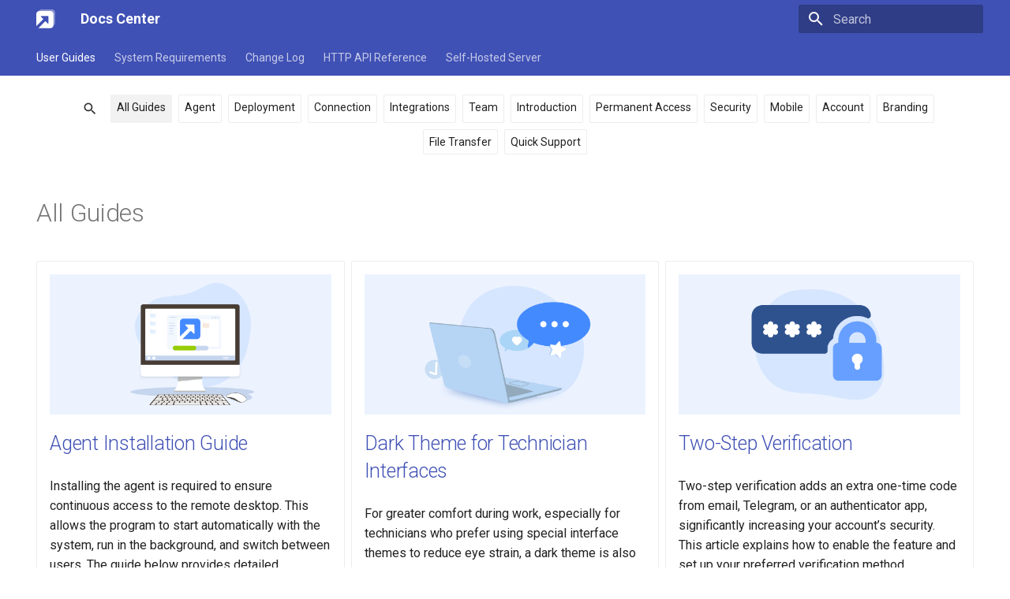

--- FILE ---
content_type: text/html; charset=utf-8
request_url: https://docs.getscreen.me/user-guides/
body_size: 9053
content:
<!doctype html><html lang=en class=no-js> <head><meta charset=utf-8><meta name=viewport content="width=device-width,initial-scale=1"><link href=https://docs.getscreen.me/user-guides/ rel=canonical><link href=category/agent/ rel=next><link rel=icon href=../assets/favicon.ico><meta name=generator content="mkdocs-1.6.1, mkdocs-material-9.6.18+insiders-4.53.17"><title>All Guides - Docs Center</title><link rel=stylesheet href=../assets/stylesheets/main.1caf78d2.min.css><link rel=stylesheet href=../assets/stylesheets/palette.ab4e12ef.min.css><link rel=preconnect href=https://fonts.gstatic.com crossorigin><link rel=stylesheet href="https://fonts.googleapis.com/css?family=Roboto:300,300i,400,400i,700,700i%7CRoboto+Mono:400,400i,700,700i&display=fallback"><style>:root{--md-text-font:"Roboto";--md-code-font:"Roboto Mono"}</style><link rel=stylesheet href=../stylesheets/extra.css><script>__md_scope=new URL("..",location),__md_hash=e=>[...e].reduce(((e,_)=>(e<<5)-e+_.charCodeAt(0)),0),__md_get=(e,_=localStorage,t=__md_scope)=>JSON.parse(_.getItem(t.pathname+"."+e)),__md_set=(e,_,t=localStorage,a=__md_scope)=>{try{t.setItem(a.pathname+"."+e,JSON.stringify(_))}catch(e){}}</script><!-- Google tag (gtag.js) --><script async src="https://www.googletagmanager.com/gtag/js?id=G-5QF0BWEHDM"></script><script>
window.dataLayer = window.dataLayer || [];
function gtag(){dataLayer.push(arguments);}
gtag('js', new Date());
gtag('config', 'G-5QF0BWEHDM');
</script><!-- Mautic --><script>
(function(w,d,t,u,n,a,m){w['MauticTrackingObject']=n;
w[n]=w[n]||function(){(w[n].q=w[n].q||[]).push(arguments)},a=d.createElement(t),
m=d.getElementsByTagName(t)[0];a.async=1;a.src=u;m.parentNode.insertBefore(a,m)
})(window,document,'script','https://m.getscreen.me/pv.js','mt');
mt('send', 'pageview');
</script><script>"undefined"!=typeof __md_analytics&&__md_analytics()</script><meta property=og:type content=website><meta property=og:title content="All Guides - Docs Center"><meta property=og:image content=https://docs.getscreen.me/assets/images/social/user-guides/index.png><meta property=og:image:type content=image/png><meta property=og:image:width content=1200><meta property=og:image:height content=630><meta content=https://docs.getscreen.me/user-guides/ property=og:url><meta property=twitter:card content=summary_large_image><meta property=twitter:title content="All Guides - Docs Center"><meta property=twitter:image content=https://docs.getscreen.me/assets/images/social/user-guides/index.png><link href=../assets/stylesheets/glightbox.min.css rel=stylesheet><style>
    html.glightbox-open { overflow: initial; height: 100%; }
    .gslide-title { margin-top: 0px; user-select: text; }
    .gslide-desc { color: #666; user-select: text; }
    .gslide-image img { background: white; }
    .gscrollbar-fixer { padding-right: 15px; }
    .gdesc-inner { font-size: 0.75rem; }
    body[data-md-color-scheme="slate"] .gdesc-inner { background: var(--md-default-bg-color);}
    body[data-md-color-scheme="slate"] .gslide-title { color: var(--md-default-fg-color);}
    body[data-md-color-scheme="slate"] .gslide-desc { color: var(--md-default-fg-color);}</style><script src=../assets/javascripts/glightbox.min.js></script></head> <body dir=ltr data-md-color-scheme=default data-md-color-primary=indigo data-md-color-accent=indigo> <input class=md-toggle data-md-toggle=drawer type=checkbox id=__drawer autocomplete=off> <input class=md-toggle data-md-toggle=search type=checkbox id=__search autocomplete=off> <label class=md-overlay for=__drawer></label> <div data-md-component=skip> <a href=#all-guides class=md-skip> Skip to content </a> </div> <div data-md-component=announce> </div> <header class=md-header data-md-component=header> <nav class="md-header__inner md-grid" aria-label=Header> <a href=https://getscreen.me title="Docs Center" class="md-header__button md-logo" aria-label="Docs Center" data-md-component=logo> <img src=../assets/logo.svg alt=logo> </a> <label class="md-header__button md-icon" for=__drawer> <svg xmlns=http://www.w3.org/2000/svg viewbox="0 0 24 24"><path d="M3 6h18v2H3zm0 5h18v2H3zm0 5h18v2H3z"/></svg> </label> <div class=md-header__title data-md-component=header-title> <div class=md-header__ellipsis> <div class=md-header__topic> <span class=md-ellipsis> Docs Center </span> </div> <div class=md-header__topic data-md-component=header-topic> <span class=md-ellipsis> All Guides </span> </div> </div> </div> <form class=md-header__option data-md-component=palette> <input class=md-option data-md-color-media data-md-color-scheme=default data-md-color-primary=indigo data-md-color-accent=indigo aria-hidden=true type=radio name=__palette id=__palette_0> </form> <script>var palette=__md_get("__palette");if(palette&&palette.color){if("(prefers-color-scheme)"===palette.color.media){var media=matchMedia("(prefers-color-scheme: light)"),input=document.querySelector(media.matches?"[data-md-color-media='(prefers-color-scheme: light)']":"[data-md-color-media='(prefers-color-scheme: dark)']");palette.color.media=input.getAttribute("data-md-color-media"),palette.color.scheme=input.getAttribute("data-md-color-scheme"),palette.color.primary=input.getAttribute("data-md-color-primary"),palette.color.accent=input.getAttribute("data-md-color-accent")}for(var[key,value]of Object.entries(palette.color))document.body.setAttribute("data-md-color-"+key,value)}</script> <label class="md-header__button md-icon" for=__search> <svg xmlns=http://www.w3.org/2000/svg viewbox="0 0 24 24"><path d="M9.5 3A6.5 6.5 0 0 1 16 9.5c0 1.61-.59 3.09-1.56 4.23l.27.27h.79l5 5-1.5 1.5-5-5v-.79l-.27-.27A6.52 6.52 0 0 1 9.5 16 6.5 6.5 0 0 1 3 9.5 6.5 6.5 0 0 1 9.5 3m0 2C7 5 5 7 5 9.5S7 14 9.5 14 14 12 14 9.5 12 5 9.5 5"/></svg> </label> <div class=md-search data-md-component=search role=dialog> <label class=md-search__overlay for=__search></label> <div class=md-search__inner role=search> <form class=md-search__form name=search> <input type=text class=md-search__input name=query aria-label=Search placeholder=Search autocapitalize=off autocorrect=off autocomplete=off spellcheck=false data-md-component=search-query required> <label class="md-search__icon md-icon" for=__search> <svg xmlns=http://www.w3.org/2000/svg viewbox="0 0 24 24"><path d="M9.5 3A6.5 6.5 0 0 1 16 9.5c0 1.61-.59 3.09-1.56 4.23l.27.27h.79l5 5-1.5 1.5-5-5v-.79l-.27-.27A6.52 6.52 0 0 1 9.5 16 6.5 6.5 0 0 1 3 9.5 6.5 6.5 0 0 1 9.5 3m0 2C7 5 5 7 5 9.5S7 14 9.5 14 14 12 14 9.5 12 5 9.5 5"/></svg> <svg xmlns=http://www.w3.org/2000/svg viewbox="0 0 24 24"><path d="M20 11v2H8l5.5 5.5-1.42 1.42L4.16 12l7.92-7.92L13.5 5.5 8 11z"/></svg> </label> <nav class=md-search__options aria-label=Search> <button type=reset class="md-search__icon md-icon" title=Clear aria-label=Clear tabindex=-1> <svg xmlns=http://www.w3.org/2000/svg viewbox="0 0 24 24"><path d="M19 6.41 17.59 5 12 10.59 6.41 5 5 6.41 10.59 12 5 17.59 6.41 19 12 13.41 17.59 19 19 17.59 13.41 12z"/></svg> </button> </nav> </form> <div class=md-search__output> <div class=md-search__scrollwrap tabindex=0 data-md-scrollfix> <div class=md-search-result data-md-component=search-result> <div class=md-search-result__meta> Initializing search </div> <ol class=md-search-result__list role=presentation></ol> </div> </div> </div> </div> </div> </nav> </header> <div class=md-container data-md-component=container> <nav class=md-tabs aria-label=Tabs data-md-component=tabs> <div class=md-grid> <ul class=md-tabs__list> <li class="md-tabs__item md-tabs__item--active"> <a href=./ class=md-tabs__link> User Guides </a> </li> <li class=md-tabs__item> <a href=../system-requirements/device/ class=md-tabs__link> System Requirements </a> </li> <li class=md-tabs__item> <a href=../change-log/server/ class=md-tabs__link> Change Log </a> </li> <li class=md-tabs__item> <a href=../http-api/ class=md-tabs__link> HTTP API Reference </a> </li> <li class=md-tabs__item> <a href=../self-hosted/about/ class=md-tabs__link> Self-Hosted Server </a> </li> </ul> </div> </nav> <div class=subtabs> <div id=search2 class="subtabs__item subtabs__item--search"> <a class=subtabs__link href=#search> <svg xmlns=http://www.w3.org/2000/svg viewbox="0 0 24 24"><path d="M9.5 3A6.5 6.5 0 0 1 16 9.5c0 1.61-.59 3.09-1.56 4.23l.27.27h.79l5 5-1.5 1.5-5-5v-.79l-.27-.27A6.52 6.52 0 0 1 9.5 16 6.5 6.5 0 0 1 3 9.5 6.5 6.5 0 0 1 9.5 3m0 2C7 5 5 7 5 9.5S7 14 9.5 14 14 12 14 9.5 12 5 9.5 5"></path></svg> </a> </div> <script>
              document.addEventListener( "DOMContentLoaded", function () {
                var btn = document.getElementById('search2');
                if ( btn ) {
                  btn.addEventListener( "click", function(event) {
                    event.preventDefault();
                    var toggle = document.querySelector('.md-search__input');
                    if (toggle && toggle.focus) 
                      toggle.focus();
                  } );
                }
              } );
            </script> <div class="subtabs__item is-active"> <a href=/user-guides/ class=subtabs__link>All Guides</a> </div> <div class="subtabs__item "> <a href=category/agent/ class=subtabs__link>Agent</a> </div> <div class="subtabs__item "> <a href=category/deployment/ class=subtabs__link>Deployment</a> </div> <div class="subtabs__item "> <a href=category/connection/ class=subtabs__link>Connection</a> </div> <div class="subtabs__item "> <a href=category/integrations/ class=subtabs__link>Integrations</a> </div> <div class="subtabs__item "> <a href=category/team/ class=subtabs__link>Team</a> </div> <div class="subtabs__item "> <a href=category/introduction/ class=subtabs__link>Introduction</a> </div> <div class="subtabs__item "> <a href=category/permanent-access/ class=subtabs__link>Permanent Access</a> </div> <div class="subtabs__item "> <a href=category/security/ class=subtabs__link>Security</a> </div> <div class="subtabs__item "> <a href=category/mobile/ class=subtabs__link>Mobile</a> </div> <div class="subtabs__item "> <a href=category/account/ class=subtabs__link>Account</a> </div> <div class="subtabs__item "> <a href=category/branding/ class=subtabs__link>Branding</a> </div> <div class="subtabs__item "> <a href=category/file-transfer/ class=subtabs__link>File Transfer</a> </div> <div class="subtabs__item "> <a href=category/quick-support/ class=subtabs__link>Quick Support</a> </div> </div> <main class=md-main data-md-component=main> <div class="md-main__inner md-grid"> <div class="md-sidebar md-sidebar--primary" data-md-component=sidebar data-md-type=navigation hidden> <div class=md-sidebar__scrollwrap> <div class=md-sidebar__inner> <nav class="md-nav md-nav--primary md-nav--lifted" aria-label=Navigation data-md-level=0> <label class=md-nav__title for=__drawer> <a href=https://getscreen.me title="Docs Center" class="md-nav__button md-logo" aria-label="Docs Center" data-md-component=logo> <img src=../assets/logo.svg alt=logo> </a> Docs Center </label> <ul class=md-nav__list data-md-scrollfix> <li class="md-nav__item md-nav__item--active md-nav__item--section md-nav__item--nested"> <input class="md-nav__toggle md-toggle " type=checkbox id=__nav_1 checked> <div class="md-nav__link md-nav__container"> <a href=./ class="md-nav__link md-nav__link--active"> <span class=md-ellipsis> User Guides </span> </a> <label class="md-nav__link md-nav__link--active" for=__nav_1 id=__nav_1_label tabindex> <span class="md-nav__icon md-icon"></span> </label> </div> <nav class=md-nav data-md-level=1 aria-labelledby=__nav_1_label aria-expanded=true> <label class=md-nav__title for=__nav_1> <span class="md-nav__icon md-icon"></span> User Guides </label> <ul class=md-nav__list data-md-scrollfix> <li class="md-nav__item md-nav__item--section md-nav__item--nested"> <input class="md-nav__toggle md-toggle md-toggle--indeterminate" type=checkbox id=__nav_1_2> <label class=md-nav__link for=__nav_1_2 id=__nav_1_2_label tabindex> <span class=md-ellipsis> Categories </span> <span class="md-nav__icon md-icon"></span> </label> <nav class=md-nav data-md-level=2 aria-labelledby=__nav_1_2_label aria-expanded=false> <label class=md-nav__title for=__nav_1_2> <span class="md-nav__icon md-icon"></span> Categories </label> <ul class=md-nav__list data-md-scrollfix> <li class=md-nav__item> <a href=category/agent/ class=md-nav__link> <span class=md-ellipsis> <span class=md-typeset> Agent </span> </span> </a> </li> <li class=md-nav__item> <a href=category/deployment/ class=md-nav__link> <span class=md-ellipsis> <span class=md-typeset> Deployment </span> </span> </a> </li> <li class=md-nav__item> <a href=category/connection/ class=md-nav__link> <span class=md-ellipsis> <span class=md-typeset> Connection </span> </span> </a> </li> <li class=md-nav__item> <a href=category/integrations/ class=md-nav__link> <span class=md-ellipsis> <span class=md-typeset> Integrations </span> </span> </a> </li> <li class=md-nav__item> <a href=category/team/ class=md-nav__link> <span class=md-ellipsis> <span class=md-typeset> Team </span> </span> </a> </li> <li class=md-nav__item> <a href=category/introduction/ class=md-nav__link> <span class=md-ellipsis> <span class=md-typeset> Introduction </span> </span> </a> </li> <li class=md-nav__item> <a href=category/permanent-access/ class=md-nav__link> <span class=md-ellipsis> <span class=md-typeset> Permanent Access </span> </span> </a> </li> <li class=md-nav__item> <a href=category/security/ class=md-nav__link> <span class=md-ellipsis> <span class=md-typeset> Security </span> </span> </a> </li> <li class=md-nav__item> <a href=category/mobile/ class=md-nav__link> <span class=md-ellipsis> <span class=md-typeset> Mobile </span> </span> </a> </li> <li class=md-nav__item> <a href=category/account/ class=md-nav__link> <span class=md-ellipsis> <span class=md-typeset> Account </span> </span> </a> </li> <li class=md-nav__item> <a href=category/branding/ class=md-nav__link> <span class=md-ellipsis> <span class=md-typeset> Branding </span> </span> </a> </li> <li class=md-nav__item> <a href=category/file-transfer/ class=md-nav__link> <span class=md-ellipsis> <span class=md-typeset> File Transfer </span> </span> </a> </li> <li class=md-nav__item> <a href=category/quick-support/ class=md-nav__link> <span class=md-ellipsis> <span class=md-typeset> Quick Support </span> </span> </a> </li> </ul> </nav> </li> </ul> </nav> </li> <li class="md-nav__item md-nav__item--nested"> <input class="md-nav__toggle md-toggle md-toggle--indeterminate" type=checkbox id=__nav_2> <label class=md-nav__link for=__nav_2 id=__nav_2_label tabindex=0> <span class=md-ellipsis> System Requirements </span> <span class="md-nav__icon md-icon"></span> </label> <nav class=md-nav data-md-level=1 aria-labelledby=__nav_2_label aria-expanded=false> <label class=md-nav__title for=__nav_2> <span class="md-nav__icon md-icon"></span> System Requirements </label> <ul class=md-nav__list data-md-scrollfix> <li class=md-nav__item> <a href=../system-requirements/device/ class=md-nav__link> <span class=md-ellipsis> Remote Device Side </span> </a> </li> <li class=md-nav__item> <a href=../system-requirements/technician/ class=md-nav__link> <span class=md-ellipsis> Technician Side </span> </a> </li> </ul> </nav> </li> <li class="md-nav__item md-nav__item--nested"> <input class="md-nav__toggle md-toggle md-toggle--indeterminate" type=checkbox id=__nav_3> <label class=md-nav__link for=__nav_3 id=__nav_3_label tabindex=0> <span class=md-ellipsis> Change Log </span> <span class="md-nav__icon md-icon"></span> </label> <nav class=md-nav data-md-level=1 aria-labelledby=__nav_3_label aria-expanded=false> <label class=md-nav__title for=__nav_3> <span class="md-nav__icon md-icon"></span> Change Log </label> <ul class=md-nav__list data-md-scrollfix> <li class=md-nav__item> <a href=../change-log/server/ class=md-nav__link> <span class=md-ellipsis> Server </span> </a> </li> <li class="md-nav__item md-nav__item--nested"> <input class="md-nav__toggle md-toggle md-toggle--indeterminate" type=checkbox id=__nav_3_2> <label class=md-nav__link for=__nav_3_2 id=__nav_3_2_label tabindex=0> <span class=md-ellipsis> Agent </span> <span class="md-nav__icon md-icon"></span> </label> <nav class=md-nav data-md-level=2 aria-labelledby=__nav_3_2_label aria-expanded=false> <label class=md-nav__title for=__nav_3_2> <span class="md-nav__icon md-icon"></span> Agent </label> <ul class=md-nav__list data-md-scrollfix> <li class=md-nav__item> <a href=../change-log/agent/windows/ class=md-nav__link> <span class=md-ellipsis> Windows </span> </a> </li> <li class=md-nav__item> <a href=../change-log/agent/macos/ class=md-nav__link> <span class=md-ellipsis> MacOS </span> </a> </li> <li class=md-nav__item> <a href=../change-log/agent/linux/ class=md-nav__link> <span class=md-ellipsis> Linux </span> </a> </li> <li class=md-nav__item> <a href=../change-log/agent/android/ class=md-nav__link> <span class=md-ellipsis> Android </span> </a> </li> </ul> </nav> </li> <li class=md-nav__item> <a href=../change-log/dashboard2/ class=md-nav__link> <span class=md-ellipsis> Dashboard App v2 </span> </a> </li> <li class=md-nav__item> <a href=../change-log/dashboard/ class=md-nav__link> <span class=md-ellipsis> Dashboard App beta </span> <span class="md-status md-status--deprecated"></span> </a> </li> </ul> </nav> </li> <li class=md-nav__item> <a href=../http-api/ class=md-nav__link> <span class=md-ellipsis> HTTP API Reference </span> </a> </li> <li class="md-nav__item md-nav__item--nested"> <input class="md-nav__toggle md-toggle md-toggle--indeterminate" type=checkbox id=__nav_5> <label class=md-nav__link for=__nav_5 id=__nav_5_label tabindex=0> <span class=md-ellipsis> Self-Hosted Server </span> <span class="md-nav__icon md-icon"></span> </label> <nav class=md-nav data-md-level=1 aria-labelledby=__nav_5_label aria-expanded=false> <label class=md-nav__title for=__nav_5> <span class="md-nav__icon md-icon"></span> Self-Hosted Server </label> <ul class=md-nav__list data-md-scrollfix> <li class=md-nav__item> <a href=../self-hosted/about/ class=md-nav__link> <span class=md-ellipsis> About </span> </a> </li> <li class=md-nav__item> <a href=../self-hosted/stack/ class=md-nav__link> <span class=md-ellipsis> Server Stack </span> </a> </li> <li class=md-nav__item> <a href=../self-hosted/system-requirements/ class=md-nav__link> <span class=md-ellipsis> System Requirements </span> </a> </li> <li class=md-nav__item> <a href=../self-hosted/install/ class=md-nav__link> <span class=md-ellipsis> Installation </span> </a> </li> <li class=md-nav__item> <a href=../self-hosted/maintenance/ class=md-nav__link> <span class=md-ellipsis> Maintenance </span> </a> </li> <li class="md-nav__item md-nav__item--nested"> <input class="md-nav__toggle md-toggle md-toggle--indeterminate" type=checkbox id=__nav_5_6> <label class=md-nav__link for=__nav_5_6 id=__nav_5_6_label tabindex=0> <span class=md-ellipsis> Advanced Settings </span> <span class="md-nav__icon md-icon"></span> </label> <nav class=md-nav data-md-level=2 aria-labelledby=__nav_5_6_label aria-expanded=false> <label class=md-nav__title for=__nav_5_6> <span class="md-nav__icon md-icon"></span> Advanced Settings </label> <ul class=md-nav__list data-md-scrollfix> <li class=md-nav__item> <a href=../self-hosted/setup/config/ class=md-nav__link> <span class=md-ellipsis> Main Server Config </span> </a> </li> <li class=md-nav__item> <a href=../self-hosted/setup/proxy/ class=md-nav__link> <span class=md-ellipsis> Adding a Proxy Component </span> </a> </li> <li class=md-nav__item> <a href=../self-hosted/setup/tls/ class=md-nav__link> <span class=md-ellipsis> TLS Encryption Config </span> </a> </li> </ul> </nav> </li> <li class="md-nav__item md-nav__item--nested"> <input class="md-nav__toggle md-toggle md-toggle--indeterminate" type=checkbox id=__nav_5_7> <label class=md-nav__link for=__nav_5_7 id=__nav_5_7_label tabindex=0> <span class=md-ellipsis> Additional Tools Guides </span> <span class="md-nav__icon md-icon"></span> </label> <nav class=md-nav data-md-level=2 aria-labelledby=__nav_5_7_label aria-expanded=false> <label class=md-nav__title for=__nav_5_7> <span class="md-nav__icon md-icon"></span> Additional Tools Guides </label> <ul class=md-nav__list data-md-scrollfix> <li class=md-nav__item> <a href=../self-hosted/setup/telegram/ class=md-nav__link> <span class=md-ellipsis> Telegram Bot Setup </span> </a> </li> </ul> </nav> </li> </ul> </nav> </li> </ul> </nav> </div> </div> </div> <div class="md-sidebar md-sidebar--secondary" data-md-component=sidebar data-md-type=toc hidden> <div class=md-sidebar__scrollwrap> <div class=md-sidebar__inner> <nav class="md-nav md-nav--secondary" aria-label="Table of contents"> </nav> </div> </div> </div> <div class=md-content data-md-component=content> <div class=md-content__inner> <!-- Header --> <header class=md-typeset> <h1 id=all-guides>All Guides<a class=headerlink href=#all-guides>&para;</a></h1> </header> <!-- Posts --> <div class=md-typeset> <div class="grid cards"> <ul> <li> <article class="md-post md-post--excerpt" style="display: flex;flex-direction: column;height: 100%;"> <header class=md-post__header style="min-height: unset; margin-bottom: .6rem;"> <a href=installation/ style=border:0;display:block;> <img src=/user-guides/installation/preview.png style="max-width: 100%;"> </a> </header> <!-- Post content --> <div class="md-post__content md-typeset" style="display: flex;flex-direction: column;height: 100%;"> <h2 id=agent-installation-guide><a href=installation/ class=toclink>Agent Installation Guide</a></h2> <p>Installing the agent is required to ensure continuous access to the remote desktop. This allows the program to start automatically with the system, run in the background, and switch between users. The guide below provides detailed installation instructions for Windows, macOS, Linux, and Android.</p> <div style="display: flex;align-items: flex-start;"> <!-- Post metadata --> <div class="md-post__meta md-meta"> <ul class=md-meta__list style="display: inline-flex;list-style-type: none;margin: 0;"> <!-- Post date --> <li class=md-meta__item style="margin-left: 0;"> <time datetime="2025-08-12 00:00:00+00:00">August 12, 2025</time></li> <!-- Post categories --> <li class=md-meta__item style="margin-left: 0;"> in <a href=category/introduction/ class=md-meta__link>Introduction</a>, <a href=category/deployment/ class=md-meta__link>Deployment</a></li> </ul> <!-- Draft marker --> </div> </div> <div style="height: 100%;overflow: hidden;min-height: 1rem;"></div> <!-- Continue reading link --> <nav class=md-post__action> <a href=installation/ class=md-button style="width: 100%;text-align: center;"> Continue reading <span class=twemoji><svg xmlns=http://www.w3.org/2000/svg viewbox="0 0 24 24"><path d="M13.22 19.03a.75.75 0 0 1 0-1.06L18.19 13H3.75a.75.75 0 0 1 0-1.5h14.44l-4.97-4.97a.749.749 0 0 1 .326-1.275.749.749 0 0 1 .734.215l6.25 6.25a.75.75 0 0 1 0 1.06l-6.25 6.25a.75.75 0 0 1-1.06 0Z"></path></svg></span> </a> </nav> </div> </article> </li> <li> <article class="md-post md-post--excerpt" style="display: flex;flex-direction: column;height: 100%;"> <header class=md-post__header style="min-height: unset; margin-bottom: .6rem;"> <a href=dark-mode/ style=border:0;display:block;> <img src=/user-guides/dark-mode/preview.png style="max-width: 100%;"> </a> </header> <!-- Post content --> <div class="md-post__content md-typeset" style="display: flex;flex-direction: column;height: 100%;"> <h2 id=dark-theme-for-technician-interfaces><a href=dark-mode/ class=toclink>Dark Theme for Technician Interfaces</a></h2> <p>For greater comfort during work, especially for technicians who prefer using special interface themes to reduce eye strain, a dark theme is also available in our system. The dark theme can be enabled for most system components that are used for long periods of time. This guide explains how to switch the interfaces to the dark theme.</p> <div style="display: flex;align-items: flex-start;"> <!-- Post metadata --> <div class="md-post__meta md-meta"> <ul class=md-meta__list style="display: inline-flex;list-style-type: none;margin: 0;"> <!-- Post date --> <li class=md-meta__item style="margin-left: 0;"> <time datetime="2026-01-12 00:00:00+00:00">January 12, 2026</time></li> <!-- Post categories --> <li class=md-meta__item style="margin-left: 0;"> in <a href=category/account/ class=md-meta__link>Account</a>, <a href=category/mobile/ class=md-meta__link>Mobile</a></li> </ul> <!-- Draft marker --> </div> </div> <div style="height: 100%;overflow: hidden;min-height: 1rem;"></div> <!-- Continue reading link --> <nav class=md-post__action> <a href=dark-mode/ class=md-button style="width: 100%;text-align: center;"> Continue reading <span class=twemoji><svg xmlns=http://www.w3.org/2000/svg viewbox="0 0 24 24"><path d="M13.22 19.03a.75.75 0 0 1 0-1.06L18.19 13H3.75a.75.75 0 0 1 0-1.5h14.44l-4.97-4.97a.749.749 0 0 1 .326-1.275.749.749 0 0 1 .734.215l6.25 6.25a.75.75 0 0 1 0 1.06l-6.25 6.25a.75.75 0 0 1-1.06 0Z"></path></svg></span> </a> </nav> </div> </article> </li> <li> <article class="md-post md-post--excerpt" style="display: flex;flex-direction: column;height: 100%;"> <header class=md-post__header style="min-height: unset; margin-bottom: .6rem;"> <a href=2fa/ style=border:0;display:block;> <img src=/user-guides/2fa/preview.png style="max-width: 100%;"> </a> </header> <!-- Post content --> <div class="md-post__content md-typeset" style="display: flex;flex-direction: column;height: 100%;"> <h2 id=two-step-verification><a href=2fa/ class=toclink>Two-Step Verification</a></h2> <p>Two-step verification adds an extra one-time code from email, Telegram, or an authenticator app, significantly increasing your account’s security. This article explains how to enable the feature and set up your preferred verification method.</p> <div style="display: flex;align-items: flex-start;"> <!-- Post metadata --> <div class="md-post__meta md-meta"> <ul class=md-meta__list style="display: inline-flex;list-style-type: none;margin: 0;"> <!-- Post date --> <li class=md-meta__item style="margin-left: 0;"> <time datetime="2025-11-14 00:00:00+00:00">November 14, 2025</time></li> <!-- Post categories --> <li class=md-meta__item style="margin-left: 0;"> in <a href=category/account/ class=md-meta__link>Account</a>, <a href=category/security/ class=md-meta__link>Security</a></li> </ul> <!-- Draft marker --> </div> </div> <div style="height: 100%;overflow: hidden;min-height: 1rem;"></div> <!-- Continue reading link --> <nav class=md-post__action> <a href=2fa/ class=md-button style="width: 100%;text-align: center;"> Continue reading <span class=twemoji><svg xmlns=http://www.w3.org/2000/svg viewbox="0 0 24 24"><path d="M13.22 19.03a.75.75 0 0 1 0-1.06L18.19 13H3.75a.75.75 0 0 1 0-1.5h14.44l-4.97-4.97a.749.749 0 0 1 .326-1.275.749.749 0 0 1 .734.215l6.25 6.25a.75.75 0 0 1 0 1.06l-6.25 6.25a.75.75 0 0 1-1.06 0Z"></path></svg></span> </a> </nav> </div> </article> </li> <li> <article class="md-post md-post--excerpt" style="display: flex;flex-direction: column;height: 100%;"> <header class=md-post__header style="min-height: unset; margin-bottom: .6rem;"> <a href=connection-participants/ style=border:0;display:block;> <img src=/user-guides/connection-participants/preview.png style="max-width: 100%;"> </a> </header> <!-- Post content --> <div class="md-post__content md-typeset" style="display: flex;flex-direction: column;height: 100%;"> <h2 id=connection-participants><a href=connection-participants/ class=toclink>Connection Participants</a></h2> <p>Although our software is primarily designed for device management rather than group calls, the number of participants involved in a connection can be more than one technician or more than one device. For example, multiple technicians can connect to the same device simultaneously, or one technician can connect to several devices at the same time. A technician can be either authorized or anonymous.</p> <div style="display: flex;align-items: flex-start;"> <!-- Post metadata --> <div class="md-post__meta md-meta"> <ul class=md-meta__list style="display: inline-flex;list-style-type: none;margin: 0;"> <!-- Post date --> <li class=md-meta__item style="margin-left: 0;"> <time datetime="2025-10-15 00:00:00+00:00">October 15, 2025</time></li> <!-- Post categories --> <li class=md-meta__item style="margin-left: 0;"> in <a href=category/connection/ class=md-meta__link>Connection</a>, <a href=category/team/ class=md-meta__link>Team</a></li> </ul> <!-- Draft marker --> </div> </div> <div style="height: 100%;overflow: hidden;min-height: 1rem;"></div> <!-- Continue reading link --> <nav class=md-post__action> <a href=connection-participants/ class=md-button style="width: 100%;text-align: center;"> Continue reading <span class=twemoji><svg xmlns=http://www.w3.org/2000/svg viewbox="0 0 24 24"><path d="M13.22 19.03a.75.75 0 0 1 0-1.06L18.19 13H3.75a.75.75 0 0 1 0-1.5h14.44l-4.97-4.97a.749.749 0 0 1 .326-1.275.749.749 0 0 1 .734.215l6.25 6.25a.75.75 0 0 1 0 1.06l-6.25 6.25a.75.75 0 0 1-1.06 0Z"></path></svg></span> </a> </nav> </div> </article> </li> <li> <article class="md-post md-post--excerpt" style="display: flex;flex-direction: column;height: 100%;"> <header class=md-post__header style="min-height: unset; margin-bottom: .6rem;"> <a href=launch-gnome-49/ style=border:0;display:block;> <img src=/user-guides/launch-gnome-49/preview.png style="max-width: 100%;"> </a> </header> <!-- Post content --> <div class="md-post__content md-typeset" style="display: flex;flex-direction: column;height: 100%;"> <h2 id=launching-the-agent-in-gnome-49-on-ubuntudebian><a href=launch-gnome-49/ class=toclink>Launching the Agent in GNOME 49+ on Ubuntu/Debian</a></h2> <p>In the latest official Ubuntu and Debian distributions, the GNOME 49+ desktop environment is enabled by default. It uses the new <strong>Wayland</strong> display protocol, which replaces the older <strong>X.org (X11)</strong>. Wayland support is currently under development, and it will take some time before we fully implement it. However, you can still maintain remote access to your devices by switching back to the previous X.org (X11) protocol.</p> <div style="display: flex;align-items: flex-start;"> <!-- Post metadata --> <div class="md-post__meta md-meta"> <ul class=md-meta__list style="display: inline-flex;list-style-type: none;margin: 0;"> <!-- Post date --> <li class=md-meta__item style="margin-left: 0;"> <time datetime="2025-10-11 00:00:00+00:00">October 11, 2025</time></li> <!-- Post categories --> <li class=md-meta__item style="margin-left: 0;"> in <a href=category/agent/ class=md-meta__link>Agent</a>, <a href=category/deployment/ class=md-meta__link>Deployment</a></li> </ul> <!-- Draft marker --> </div> </div> <div style="height: 100%;overflow: hidden;min-height: 1rem;"></div> <!-- Continue reading link --> <nav class=md-post__action> <a href=launch-gnome-49/ class=md-button style="width: 100%;text-align: center;"> Continue reading <span class=twemoji><svg xmlns=http://www.w3.org/2000/svg viewbox="0 0 24 24"><path d="M13.22 19.03a.75.75 0 0 1 0-1.06L18.19 13H3.75a.75.75 0 0 1 0-1.5h14.44l-4.97-4.97a.749.749 0 0 1 .326-1.275.749.749 0 0 1 .734.215l6.25 6.25a.75.75 0 0 1 0 1.06l-6.25 6.25a.75.75 0 0 1-1.06 0Z"></path></svg></span> </a> </nav> </div> </article> </li> <li> <article class="md-post md-post--excerpt" style="display: flex;flex-direction: column;height: 100%;"> <header class=md-post__header style="min-height: unset; margin-bottom: .6rem;"> <a href=team/ style=border:0;display:block;> <img src=/user-guides/team/preview.png style="max-width: 100%;"> </a> </header> <!-- Post content --> <div class="md-post__content md-typeset" style="display: flex;flex-direction: column;height: 100%;"> <h2 id=technicians-and-device-access-rights-system><a href=team/ class=toclink>Technicians and Device Access Rights System</a></h2> <p>Do you have a team of support specialists? You can create additional accounts for your staff and delegate device management and other system features to them. In our system, these employee accounts are called <strong>technicians</strong>. </p> <div style="display: flex;align-items: flex-start;"> <!-- Post metadata --> <div class="md-post__meta md-meta"> <ul class=md-meta__list style="display: inline-flex;list-style-type: none;margin: 0;"> <!-- Post date --> <li class=md-meta__item style="margin-left: 0;"> <time datetime="2025-07-10 00:00:00+00:00">July 10, 2025</time></li> <!-- Post categories --> <li class=md-meta__item style="margin-left: 0;"> in <a href=category/team/ class=md-meta__link>Team</a>, <a href=category/security/ class=md-meta__link>Security</a></li> </ul> <!-- Draft marker --> </div> </div> <div style="height: 100%;overflow: hidden;min-height: 1rem;"></div> <!-- Continue reading link --> <nav class=md-post__action> <a href=team/ class=md-button style="width: 100%;text-align: center;"> Continue reading <span class=twemoji><svg xmlns=http://www.w3.org/2000/svg viewbox="0 0 24 24"><path d="M13.22 19.03a.75.75 0 0 1 0-1.06L18.19 13H3.75a.75.75 0 0 1 0-1.5h14.44l-4.97-4.97a.749.749 0 0 1 .326-1.275.749.749 0 0 1 .734.215l6.25 6.25a.75.75 0 0 1 0 1.06l-6.25 6.25a.75.75 0 0 1-1.06 0Z"></path></svg></span> </a> </nav> </div> </article> </li> <li> <article class="md-post md-post--excerpt" style="display: flex;flex-direction: column;height: 100%;"> <header class=md-post__header style="min-height: unset; margin-bottom: .6rem;"> <a href=quality/ style=border:0;display:block;> <img src=/user-guides/quality/preview.png style="max-width: 100%;"> </a> </header> <!-- Post content --> <div class="md-post__content md-typeset" style="display: flex;flex-direction: column;height: 100%;"> <h2 id=screen-image-quality><a href=quality/ class=toclink>Screen Image Quality</a></h2> <p>When connecting to a device in remote desktop control mode, the screen image from the remote device is transmitted as a video stream. To achieve high-quality video, stable network conditions are required — but these are not always available. For this reason, we provide several settings that allow you to adjust video transmission according to your current network conditions.</p> <div style="display: flex;align-items: flex-start;"> <!-- Post metadata --> <div class="md-post__meta md-meta"> <ul class=md-meta__list style="display: inline-flex;list-style-type: none;margin: 0;"> <!-- Post date --> <li class=md-meta__item style="margin-left: 0;"> <time datetime="2025-06-10 00:00:00+00:00">June 10, 2025</time></li> <!-- Post categories --> <li class=md-meta__item style="margin-left: 0;"> in <a href=category/agent/ class=md-meta__link>Agent</a>, <a href=category/connection/ class=md-meta__link>Connection</a></li> </ul> <!-- Draft marker --> </div> </div> <div style="height: 100%;overflow: hidden;min-height: 1rem;"></div> <!-- Continue reading link --> <nav class=md-post__action> <a href=quality/ class=md-button style="width: 100%;text-align: center;"> Continue reading <span class=twemoji><svg xmlns=http://www.w3.org/2000/svg viewbox="0 0 24 24"><path d="M13.22 19.03a.75.75 0 0 1 0-1.06L18.19 13H3.75a.75.75 0 0 1 0-1.5h14.44l-4.97-4.97a.749.749 0 0 1 .326-1.275.749.749 0 0 1 .734.215l6.25 6.25a.75.75 0 0 1 0 1.06l-6.25 6.25a.75.75 0 0 1-1.06 0Z"></path></svg></span> </a> </nav> </div> </article> </li> <li> <article class="md-post md-post--excerpt" style="display: flex;flex-direction: column;height: 100%;"> <header class=md-post__header style="min-height: unset; margin-bottom: .6rem;"> <a href=oem-integration/ style=border:0;display:block;> <img src=/user-guides/oem-integration/preview.png style="max-width: 100%;"> </a> </header> <!-- Post content --> <div class="md-post__content md-typeset" style="display: flex;flex-direction: column;height: 100%;"> <h2 id=integrating-remote-access-into-your-system><a href=oem-integration/ class=toclink>Integrating Remote Access into Your System</a></h2> <p>As our solution operates within the browser, we frequently receive inquiries from providers of various electronic services seeking to integrate remote access into their products. Often, the integration process poses challenges and raises additional questions. Therefore, let's delve into one of the most common integration scenarios.</p> <div style="display: flex;align-items: flex-start;"> <!-- Post metadata --> <div class="md-post__meta md-meta"> <ul class=md-meta__list style="display: inline-flex;list-style-type: none;margin: 0;"> <!-- Post date --> <li class=md-meta__item style="margin-left: 0;"> <time datetime="2025-06-03 00:00:00+00:00">June 3, 2025</time></li> <!-- Post categories --> <li class=md-meta__item style="margin-left: 0;"> in <a href=category/integrations/ class=md-meta__link>Integrations</a></li> </ul> <!-- Draft marker --> </div> </div> <div style="height: 100%;overflow: hidden;min-height: 1rem;"></div> <!-- Continue reading link --> <nav class=md-post__action> <a href=oem-integration/ class=md-button style="width: 100%;text-align: center;"> Continue reading <span class=twemoji><svg xmlns=http://www.w3.org/2000/svg viewbox="0 0 24 24"><path d="M13.22 19.03a.75.75 0 0 1 0-1.06L18.19 13H3.75a.75.75 0 0 1 0-1.5h14.44l-4.97-4.97a.749.749 0 0 1 .326-1.275.749.749 0 0 1 .734.215l6.25 6.25a.75.75 0 0 1 0 1.06l-6.25 6.25a.75.75 0 0 1-1.06 0Z"></path></svg></span> </a> </nav> </div> </article> </li> <li> <article class="md-post md-post--excerpt" style="display: flex;flex-direction: column;height: 100%;"> <header class=md-post__header style="min-height: unset; margin-bottom: .6rem;"> <a href=permanent-access/ style=border:0;display:block;> <img src=/user-guides/permanent-access/preview.png style="max-width: 100%;"> </a> </header> <!-- Post content --> <div class="md-post__content md-typeset" style="display: flex;flex-direction: column;height: 100%;"> <h2 id=permanent-access-explained><a href=permanent-access/ class=toclink>Permanent Access Explained</a></h2> <p>This type of access allows you to connect to a device at any time from your account, which is why it is called permanent. For it to work, you need to install the agent program on the device, which will maintain a constant connection between the device and your account.</p> <div style="display: flex;align-items: flex-start;"> <!-- Post metadata --> <div class="md-post__meta md-meta"> <ul class=md-meta__list style="display: inline-flex;list-style-type: none;margin: 0;"> <!-- Post date --> <li class=md-meta__item style="margin-left: 0;"> <time datetime="2025-05-18 00:00:00+00:00">May 18, 2025</time></li> <!-- Post categories --> <li class=md-meta__item style="margin-left: 0;"> in <a href=category/permanent-access/ class=md-meta__link>Permanent Access</a></li> </ul> <!-- Draft marker --> </div> </div> <div style="height: 100%;overflow: hidden;min-height: 1rem;"></div> <!-- Continue reading link --> <nav class=md-post__action> <a href=permanent-access/ class=md-button style="width: 100%;text-align: center;"> Continue reading <span class=twemoji><svg xmlns=http://www.w3.org/2000/svg viewbox="0 0 24 24"><path d="M13.22 19.03a.75.75 0 0 1 0-1.06L18.19 13H3.75a.75.75 0 0 1 0-1.5h14.44l-4.97-4.97a.749.749 0 0 1 .326-1.275.749.749 0 0 1 .734.215l6.25 6.25a.75.75 0 0 1 0 1.06l-6.25 6.25a.75.75 0 0 1-1.06 0Z"></path></svg></span> </a> </nav> </div> </article> </li> </ul> </div> </div> <!-- Pagination --> <nav class=md-pagination> <span class=md-pagination__current>1</span> <a href=page/2/ class=md-pagination__link>2</a> <a href=page/3/ class=md-pagination__link>3</a> <a href=page/4/ class=md-pagination__link>4</a> </nav> </div> </div> <script>var target=document.getElementById(location.hash.slice(1));target&&target.name&&(target.checked=target.name.startsWith("__tabbed_"))</script> </div> <button type=button class="md-top md-icon" data-md-component=top hidden> <svg xmlns=http://www.w3.org/2000/svg viewbox="0 0 24 24"><path d="M13 20h-2V8l-5.5 5.5-1.42-1.42L12 4.16l7.92 7.92-1.42 1.42L13 8z"/></svg> Back to top </button> </main> <footer class=md-footer> <nav class="md-footer__inner md-grid" aria-label=Footer> <a href=category/agent/ class="md-footer__link md-footer__link--next" aria-label="Next: Agent"> <div class=md-footer__title> <span class=md-footer__direction> Next </span> <div class=md-ellipsis> Agent </div> </div> <div class="md-footer__button md-icon"> <svg xmlns=http://www.w3.org/2000/svg viewbox="0 0 24 24"><path d="M4 11v2h12l-5.5 5.5 1.42 1.42L19.84 12l-7.92-7.92L10.5 5.5 16 11z"/></svg> </div> </a> </nav> <div class="md-footer-meta md-typeset"> <div class="md-footer-meta__inner md-grid"> <div class=md-copyright> <div class=md-copyright__highlight> Copyright © 2018-2026 Getscreen.me </div> </div> <div class=md-social> <a href=https://t.me/s/getscreen target=_blank rel=noopener title=t.me class=md-social__link> <svg xmlns=http://www.w3.org/2000/svg viewbox="0 0 512 512"><!-- Font Awesome Free 7.0.0 by @fontawesome - https://fontawesome.com License - https://fontawesome.com/license/free (Icons: CC BY 4.0, Fonts: SIL OFL 1.1, Code: MIT License) Copyright 2025 Fonticons, Inc.--><path fill=currentColor d="M256 8a248 248 0 1 0 0 496 248 248 0 1 0 0-496m115 168.7c-3.7 39.2-19.9 134.4-28.1 178.3-3.5 18.6-10.3 24.8-16.9 25.4-14.4 1.3-25.3-9.5-39.3-18.7-21.8-14.3-34.2-23.2-55.3-37.2-24.5-16.1-8.6-25 5.3-39.5 3.7-3.8 67.1-61.5 68.3-66.7.2-.7.3-3.1-1.2-4.4s-3.6-.8-5.1-.5c-2.2.5-37.1 23.5-104.6 69.1-9.9 6.8-18.9 10.1-26.9 9.9-8.9-.2-25.9-5-38.6-9.1-15.5-5-27.9-7.7-26.8-16.3.6-4.5 6.7-9 18.4-13.7 72.3-31.5 120.5-52.3 144.6-62.3 68.9-28.6 83.2-33.6 92.5-33.8 2.1 0 6.6.5 9.6 2.9 2 1.7 3.2 4.1 3.5 6.7.5 3.2.6 6.5.4 9.8z"/></svg> </a> <a href=https://twitter.com/getscreenme target=_blank rel=noopener title=twitter.com class=md-social__link> <svg xmlns=http://www.w3.org/2000/svg viewbox="0 0 512 512"><!-- Font Awesome Free 7.0.0 by @fontawesome - https://fontawesome.com License - https://fontawesome.com/license/free (Icons: CC BY 4.0, Fonts: SIL OFL 1.1, Code: MIT License) Copyright 2025 Fonticons, Inc.--><path fill=currentColor d="M459.4 151.7c.3 4.5.3 9.1.3 13.6 0 138.7-105.6 298.6-298.6 298.6-59.5 0-114.7-17.2-161.1-47.1 8.4 1 16.6 1.3 25.3 1.3 49.1 0 94.2-16.6 130.3-44.8-46.1-1-84.8-31.2-98.1-72.8 6.5 1 13 1.6 19.8 1.6 9.4 0 18.8-1.3 27.6-3.6-48.1-9.7-84.1-52-84.1-103v-1.3c14 7.8 30.2 12.7 47.4 13.3-28.3-18.8-46.8-51-46.8-87.4 0-19.5 5.2-37.4 14.3-53C87.4 130.8 165 172.4 252.1 176.9c-1.6-7.8-2.6-15.9-2.6-24C249.5 95.1 296.3 48 354.4 48c30.2 0 57.5 12.7 76.7 33.1 23.7-4.5 46.5-13.3 66.6-25.3-7.8 24.4-24.4 44.8-46.1 57.8 21.1-2.3 41.6-8.1 60.4-16.2-14.3 20.8-32.2 39.3-52.6 54.3"/></svg> </a> <a href=https://www.facebook.com/getscreenme target=_blank rel=noopener title=www.facebook.com class=md-social__link> <svg xmlns=http://www.w3.org/2000/svg viewbox="0 0 512 512"><!-- Font Awesome Free 7.0.0 by @fontawesome - https://fontawesome.com License - https://fontawesome.com/license/free (Icons: CC BY 4.0, Fonts: SIL OFL 1.1, Code: MIT License) Copyright 2025 Fonticons, Inc.--><path fill=currentColor d="M512 256C512 114.6 397.4 0 256 0S0 114.6 0 256c0 120 82.7 220.8 194.2 248.5V334.2h-52.8V256h52.8v-33.7c0-87.1 39.4-127.5 125-127.5 16.2 0 44.2 3.2 55.7 6.4V172c-6-.6-16.5-1-29.6-1-42 0-58.2 15.9-58.2 57.2V256h83.6l-14.4 78.2H287v175.9C413.8 494.8 512 386.9 512 256"/></svg> </a> <a href=https://www.linkedin.com/company/get-screen-software target=_blank rel=noopener title=www.linkedin.com class=md-social__link> <svg xmlns=http://www.w3.org/2000/svg viewbox="0 0 448 512"><!-- Font Awesome Free 7.0.0 by @fontawesome - https://fontawesome.com License - https://fontawesome.com/license/free (Icons: CC BY 4.0, Fonts: SIL OFL 1.1, Code: MIT License) Copyright 2025 Fonticons, Inc.--><path fill=currentColor d="M416 32H31.9C14.3 32 0 46.5 0 64.3v383.4C0 465.5 14.3 480 31.9 480H416c17.6 0 32-14.5 32-32.3V64.3c0-17.8-14.4-32.3-32-32.3M135.4 416H69V202.2h66.5V416zM102.2 96a38.5 38.5 0 1 1 0 77 38.5 38.5 0 1 1 0-77m282.1 320h-66.4V312c0-24.8-.5-56.7-34.5-56.7-34.6 0-39.9 27-39.9 54.9V416h-66.4V202.2h63.7v29.2h.9c8.9-16.8 30.6-34.5 62.9-34.5 67.2 0 79.7 44.3 79.7 101.9z"/></svg> </a> <a href=https://www.youtube.com/channel/UC9zM24lJJoDmRPPQqNT67qA target=_blank rel=noopener title=www.youtube.com class=md-social__link> <svg xmlns=http://www.w3.org/2000/svg viewbox="0 0 576 512"><!-- Font Awesome Free 7.0.0 by @fontawesome - https://fontawesome.com License - https://fontawesome.com/license/free (Icons: CC BY 4.0, Fonts: SIL OFL 1.1, Code: MIT License) Copyright 2025 Fonticons, Inc.--><path fill=currentColor d="M549.7 124.1c-6.2-23.7-24.8-42.3-48.3-48.6C458.9 64 288.1 64 288.1 64S117.3 64 74.7 75.5c-23.5 6.3-42 24.9-48.3 48.6C15 167 15 256.4 15 256.4s0 89.4 11.4 132.3c6.3 23.6 24.8 41.5 48.3 47.8C117.3 448 288.1 448 288.1 448s170.8 0 213.4-11.5c23.5-6.3 42-24.2 48.3-47.8 11.4-42.9 11.4-132.3 11.4-132.3s0-89.4-11.4-132.3zM232.2 337.6V175.2l142.7 81.2z"/></svg> </a> </div> </div> </div> </footer> </div> <div class=md-dialog data-md-component=dialog> <div class="md-dialog__inner md-typeset"></div> </div> <script id=__config type=application/json>{"annotate": null, "base": "..", "features": ["navigation.footer", "navigation.tracking", "navigation.tabs", "navigation.sections", "navigation.expand", "navigation.path", "navigation.indexes", "toc.follow", "navigation.top", "search.highlight", "content.code.copy", "content.code.annotate", "content.tooltips"], "search": "../assets/javascripts/workers/search.26099bd0.min.js", "tags": null, "translations": {"clipboard.copied": "Copied to clipboard", "clipboard.copy": "Copy to clipboard", "search.result.more.one": "1 more on this page", "search.result.more.other": "# more on this page", "search.result.none": "No matching documents", "search.result.one": "1 matching document", "search.result.other": "# matching documents", "search.result.placeholder": "Type to start searching", "search.result.term.missing": "Missing", "select.version": "Select version"}, "version": null}</script> <script src=../assets/javascripts/bundle.f55ec18e.min.js></script> <script id=init-glightbox>const lightbox = GLightbox({"touchNavigation": true, "loop": false, "zoomable": true, "draggable": true, "openEffect": "zoom", "closeEffect": "zoom", "slideEffect": "slide"});
document$.subscribe(() => { lightbox.reload() });
</script><script defer src="https://static.cloudflareinsights.com/beacon.min.js/vcd15cbe7772f49c399c6a5babf22c1241717689176015" integrity="sha512-ZpsOmlRQV6y907TI0dKBHq9Md29nnaEIPlkf84rnaERnq6zvWvPUqr2ft8M1aS28oN72PdrCzSjY4U6VaAw1EQ==" data-cf-beacon='{"version":"2024.11.0","token":"78f7a2bfc04547979e164845deca436d","r":1,"server_timing":{"name":{"cfCacheStatus":true,"cfEdge":true,"cfExtPri":true,"cfL4":true,"cfOrigin":true,"cfSpeedBrain":true},"location_startswith":null}}' crossorigin="anonymous"></script>
</body> </html>

--- FILE ---
content_type: text/css; charset=utf-8
request_url: https://docs.getscreen.me/stylesheets/extra.css
body_size: 1424
content:
img.image {
  border: 1px solid #9e9e9e;
  border-radius: 4px;
  box-shadow: var(--md-shadow-z1);
}

img.border {
  border: 1px solid #9e9e9e;
  box-shadow: var(--md-shadow-z1);
}

img.round {
  border-radius: 4px;
}

.subtabs {
  display: flex;
  justify-content: center;
  flex-wrap: wrap;
  padding: 1rem 1rem 0 1rem;
  background: #fff;
  margin-left: auto;
  margin-right: auto;
  max-width: 61rem;
}

.subtabs__item { 
  flex-shrink: 0;
  border: .05rem solid var(--md-default-fg-color--lightest);
  border-radius: .1rem;
  display: block;
  margin: .2rem .2rem;
  padding: .1rem .1rem;
  transition: border .25s, box-shadow .25s;
  font-size: .7rem;
}

.subtabs__item:hover {
  box-shadow: var(--md-shadow-z2) !important;
}

.subtabs__item.is-active {
  background: rgba(0,0,0, .05);
  border-color: transparent;
}

.subtabs__link {
  display: flex;
  align-items: center;
  justify-content: center;
  padding: .25rem;
  text-decoration: none;
  white-space: nowrap;
}

.subtabs__link svg {
  display: flex;
  width: 20px;
  height: 20px;
  fill: #333;
}

.subtabs__item--search {
  border-color: transparent;
}

@media (max-width: 43.3rem) {
  .subtabs {
    display: none !important;
  }
}

.grid:has(> *:only-child) {
  grid-template-columns: repeat(3, 1fr);
}

@media (max-width: 43.3rem) {
  .grid:has(> *:only-child) {
    grid-template-columns: unset;
  }
}

.green {
  color: green;
}

.red {
  color: #cc0000;
}

.md-typeset .admonition,
.md-typeset details {
  border-width: 0;
  border-left-width: 2px;
  overflow: hidden;
}

.banner-custom {
  margin-top: 1rem;
  padding: .6rem .6rem 0 .6rem;
}

.banner-custom__title {
  display: flex;
  align-items: center;
  overflow: hidden;
  text-overflow: ellipsis;
  white-space: nowrap;
  font-size: .7rem;
}

.banner-custom__title::before {
  content: "";
  width: 24px;
  height: 24px;
  flex-shrink: 0;
  margin-right: .2rem;
}

.banner-custom__title--telegram::before {
  background: url( "/assets/i/fontawesome/telegram.svg" ) transparent no-repeat 0 0;
  background-size: contain;
}

.banner-custom__title--idea::before {
  background: url( "/assets/i/material/lightbulb.svg" ) transparent no-repeat 0 0;
  background-size: contain;
}

.banner-custom__title--download::before {
  background: url( "/assets/i/material/download_for_offline.svg" ) transparent no-repeat 0 0;
  background-size: contain;
}

.banner-custom__title--install::before {
  background: url( "/assets/i/material/install_desktop.svg" ) transparent no-repeat 0 0;
  background-size: contain;
}

.banner-custom__title--description::before {
  background: url( "/assets/i/material/description.svg" ) transparent no-repeat 0 0;
  background-size: contain;
}

.banner-custom__title--oem::before {
  background: url( "/assets/i/material/star.svg" ) transparent no-repeat 0 0;
  background-size: contain;
}

.banner-custom__title--selfhosted::before {
  background: url( "/assets/i/material/star.svg" ) transparent no-repeat 0 0;
  background-size: contain;
}

.banner-custom__title--changelog::before {
  background: url( "/assets/i/material/history_edu.svg" ) transparent no-repeat 0 0;
  background-size: contain;
}


.banner-custom__text {
  font-size: .55rem;
  line-height: .8rem;
  padding: .2rem;
}

.banner-custom__action {
  margin-top: -.2rem;
  display: flex;
  align-items: center;
  overflow: hidden;
  text-overflow: ellipsis;
  white-space: nowrap;
  font-size: .7rem;
  padding: .2rem;
}

.banner-custom__action::after {
  content: "";
  width: 16px;
  height: 16px;
  background: url( "/assets/i/material/arrow_right.svg" ) transparent no-repeat 0 0;
  background-size: contain;
  flex-shrink: 0;
  margin-left: .2rem;
  filter: invert(24%) sepia(60%) saturate(2354%) hue-rotate(220deg) brightness(90%) contrast(81%);
}

.banner-custom__action--blank::after {
  background: url( "/assets/i/material/north_east.svg" ) transparent no-repeat 0 0;
  background-size: contain;
}

.banner-custom__action:hover::after {
  filter: invert(35%) sepia(76%) saturate(1186%) hue-rotate(210deg) brightness(101%) contrast(99%);
}

.api-res-title {
  color: #666;
  text-transform: uppercase;
  font-size: .6rem;
  font-weight: bold;
}

/**
.md-typeset__table {
   min-width: 100%;
}
*/

.md-typeset table:not([class]) {
    display: table;
}


:root {
  --md-admonition-icon--json: url('data:image/svg+xml;charset=utf-8,<svg xmlns="http://www.w3.org/2000/svg" viewBox="0 -960 960 960"><path d="M190-360h70q17 0 28.5-11.5T300-400v-170q0-13-8.5-21.5T270-600q-13 0-21.5 8.5T240-570v160h-40v-25q0-11-7-18t-18-7q-11 0-18 7t-7 18v35q0 17 11.5 28.5T190-360Zm177 0h60q17 0 28.5-11.5T467-400v-60q0-17-11.5-28.5T427-500h-50v-50h40q0 8 6 14t14 6h5q11 0 18-7t7-18v-5q0-17-11.5-28.5T427-600h-60q-17 0-28.5 11.5T327-560v60q0 17 11.5 28.5T367-460h50v50h-40q0-8-6-14t-14-6h-5q-11 0-18 7t-7 18v5q0 17 11.5 28.5T367-360Zm176-60v-120h40v120h-40Zm-10 60h60q17 0 28.5-11.5T633-400v-160q0-17-11.5-28.5T593-600h-60q-17 0-28.5 11.5T493-560v160q0 17 11.5 28.5T533-360Zm177-105 34 89q3 8 9 12t14 4h8q11 0 18-7t7-18v-190q0-11-7-18t-18-7q-11 0-18 7t-7 18v80l-34-89q-3-8-9-12t-14-4h-8q-11 0-18 7t-7 18v190q0 11 7 18t18 7q11 0 18-7t7-18v-80ZM120-160q-33 0-56.5-23.5T40-240v-480q0-33 23.5-56.5T120-800h720q33 0 56.5 23.5T920-720v480q0 33-23.5 56.5T840-160H120Zm0-80h720v-480H120v480Zm0 0v-480 480Z"/></svg>')
}
.md-typeset .admonition.json,
.md-typeset details.json {
  border-color: rgb(158, 158, 158);
}
.md-typeset .json > .admonition-title,
.md-typeset .json > summary {
  background-color: rgba(158, 158, 158, 0.1);
}
.md-typeset .json > .admonition-title::before,
.md-typeset .json > summary::before {
  background-color: rgb(158, 158, 158);
  -webkit-mask-image: var(--md-admonition-icon--json);
          mask-image: var(--md-admonition-icon--json);
}


:root {
  --md-admonition-icon--terminal: url('data:image/svg+xml;charset=utf-8,<svg xmlns="http://www.w3.org/2000/svg" viewBox="0 -960 960 960"><path d="M160-160q-33 0-56.5-23.5T80-240v-480q0-33 23.5-56.5T160-800h640q33 0 56.5 23.5T880-720v480q0 33-23.5 56.5T800-160H160Zm0-80h640v-400H160v400Zm140-40-56-56 103-104-104-104 57-56 160 160-160 160Zm180 0v-80h240v80H480Z"/></svg>')
}
.md-typeset .admonition.terminal,
.md-typeset details.terminal {
  border-color: rgb(158, 158, 158);
}
.md-typeset .terminal > .admonition-title,
.md-typeset .terminal > summary {
  background-color: rgba(158, 158, 158, 0.1);
}
.md-typeset .terminal > .admonition-title::before,
.md-typeset .terminal > summary::before {
  background-color: rgb(158, 158, 158);
  -webkit-mask-image: var(--md-admonition-icon--terminal);
          mask-image: var(--md-admonition-icon--terminal);
}


.param-name {
  white-space: nowrap;
}

--- FILE ---
content_type: image/svg+xml
request_url: https://docs.getscreen.me/assets/logo.svg
body_size: 644
content:
<svg width="24" height="24" viewBox="0 0 24 24" fill="none" xmlns="http://www.w3.org/2000/svg">
<g clip-path="url(#clip0_1_2)">
<path opacity="0.4" fill-rule="evenodd" clip-rule="evenodd" d="M5.82031 20.5754L11.0837 15.312C11.1991 15.1966 11.3556 15.1318 11.5188 15.1318C11.6819 15.1318 11.8384 15.1966 11.9538 15.312L14.4585 17.8166C14.545 17.9032 14.6555 17.962 14.7756 17.9854C14.8958 18.0089 15.0203 17.996 15.133 17.9484C15.2458 17.9007 15.3418 17.8205 15.4088 17.718C15.4758 17.6155 15.5106 17.4954 15.5089 17.3729L15.392 8.936C15.3898 8.77587 15.3252 8.62292 15.212 8.50963C15.0989 8.39633 14.946 8.33162 14.7858 8.32923L6.34892 8.21231C6.22637 8.21048 6.10606 8.24529 6.00342 8.31228C5.90078 8.37927 5.82048 8.47538 5.77281 8.5883C5.72515 8.70122 5.71229 8.8258 5.73588 8.94607C5.75947 9.06635 5.81844 9.17684 5.90523 9.26339L8.40985 11.768C8.52521 11.8834 8.59002 12.0399 8.59002 12.2031C8.59002 12.3663 8.52521 12.5228 8.40985 12.6382L2.94031 18.1071C2.81408 17.7293 2.74987 17.3337 2.75015 16.9354V3.69231C2.75015 2.71305 3.13916 1.77389 3.83161 1.08145C4.52405 0.38901 5.4632 0 6.44246 0L20.0289 0C21.0082 0 21.9473 0.38901 22.6398 1.08145C23.3322 1.77389 23.7212 2.71305 23.7212 3.69231V16.9354C23.7212 17.9146 23.3322 18.8538 22.6398 19.5462C21.9473 20.2387 21.0082 20.6277 20.0289 20.6277H6.44308C6.2348 20.6277 6.02689 20.6102 5.82154 20.5754H5.82031Z" fill="white"/>
<path d="M2.78585 23.6092L11.0837 15.312C11.1991 15.1966 11.3556 15.1318 11.5188 15.1318C11.682 15.1318 11.8384 15.1966 11.9538 15.312L14.4585 17.8166C14.545 17.9032 14.6554 17.9619 14.7755 17.9854C14.8956 18.0089 15.02 17.996 15.1328 17.9485C15.2455 17.9009 15.3415 17.8208 15.4085 17.7184C15.4756 17.616 15.5105 17.4959 15.5089 17.3735L15.392 8.93601C15.3898 8.77588 15.3252 8.62293 15.212 8.50963C15.0989 8.39634 14.946 8.33162 14.7859 8.32924L6.34893 8.21231C6.22637 8.21049 6.10607 8.2453 6.00342 8.31229C5.90078 8.37928 5.82048 8.47539 5.77282 8.58831C5.72515 8.70122 5.71229 8.8258 5.73588 8.94608C5.75947 9.06635 5.81844 9.17685 5.90523 9.26339L8.40985 11.768C8.52522 11.8834 8.59003 12.0399 8.59003 12.2031C8.59003 12.3663 8.52522 12.5228 8.40985 12.6382L0.111388 20.9354C0.0370156 20.6392 -0.000397169 20.3349 3.17916e-06 20.0295V5.75508C3.17916e-06 4.77582 0.389013 3.83667 1.08146 3.14423C1.7739 2.45178 2.71305 2.06277 3.69231 2.06277H17.9668C18.946 2.06277 19.8852 2.45178 20.5776 3.14423C21.2701 3.83667 21.6591 4.77582 21.6591 5.75508V20.0295C21.6591 21.0088 21.2701 21.948 20.5776 22.6404C19.8852 23.3328 18.946 23.7219 17.9668 23.7219H3.69231C3.38667 23.7219 3.08219 23.6841 2.78585 23.6092Z" fill="white"/>
</g>
<defs>
<clipPath id="clip0_1_2">
<rect width="24" height="24" fill="white"/>
</clipPath>
</defs>
</svg>
